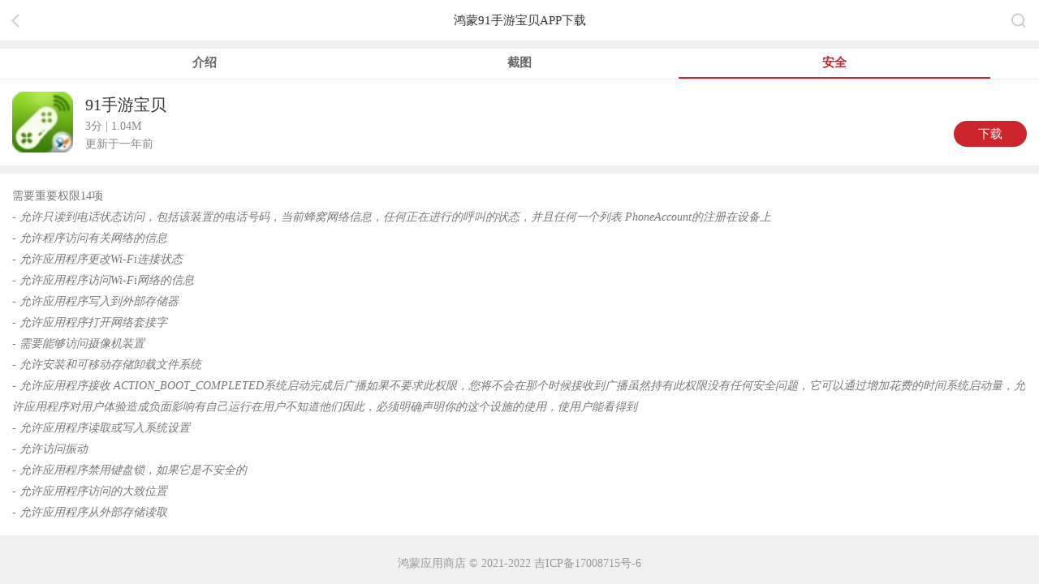

--- FILE ---
content_type: text/html; charset=utf-8
request_url: https://m.hongmengosapp.com/rj/10717925_safe.html
body_size: 2938
content:
<!doctype html>
<html amp>

<head>
    <title>91手游宝贝鸿蒙版的安全信息,鸿蒙版【91手游宝贝】官方下载,91手游宝贝鸿蒙手机APP免费下载-鸿蒙应用商店</title>
	<meta name="keywords" content="鸿蒙版91手游宝贝,91手游宝贝鸿蒙手机APP,91手游宝贝大陆版,最新91手游宝贝(2026)鸿蒙版手机APP官方下载" />
	<meta name="description" content="91手游宝贝鸿蒙版的安全信息,鸿蒙应用商店提供91手游宝贝鸿蒙版手机APP下载。" />
	<meta charset="utf-8">
    <meta name="applicable-device" content="mobile">
	<meta name="viewport" content="width=device-width,initial-scale=1">
	<link rel="preload" as="script" href="https://cdn.ampproject.org/v0.js">
	<link rel="canonical" href="https://m.hongmengosapp.com/rj/10717925_safe.html" >
	<script async src="https://cdn.ampproject.org/v0.js"></script>
	<script async custom-element="amp-ad" src="https://cdn.ampproject.org/v0/amp-ad-0.1.js"></script>
    <script async custom-element="amp-analytics" src="https://cdn.ampproject.org/v0/amp-analytics-0.1.js"></script>
	<script type="application/ld+json">
		{
		  "@context": "https://schema.org/",
		  "@type": "WebPage",
		  "name": "91手游宝贝鸿蒙版的安全信息,鸿蒙版【91手游宝贝】官方下载,91手游宝贝鸿蒙手机APP免费下载-鸿蒙应用商店",
		  "description": "91手游宝贝鸿蒙版的安全信息,鸿蒙应用商店提供91手游宝贝鸿蒙版手机APP下载。",
		  "url": "https://m.hongmengosapp.com/rj/10717925_safe.html"
		}
	</script>
    <style amp-custom>

        * {
            margin: 0;
            padding: 0;
            border: none;
        }

        html {
            width: 100%;
            height: 100%;
            -webkit-font-smoothing: antialiased;
            -webkit-overflow-scrolling: touch;
            -moz-overflow-scrolling: touch;
            -o-overflow-scrolling: touch;
            overflow-scrolling: touch;
            position: relative
        }

        body {
            color: #333;
            background: #f0f0f0;
            width: 100%;
            height: 100%;
            position: relative;
            font-size: 14px;
            font-family: 'arial', 'MicroSoft YaHei'
        }

        a {
            text-decoration: none;
            color: #000;
        }

        img {
            border: 0
        }

        li {
            list-style: none
        }           

        .topper {
            width: 100%;
            height: 50px;
            background: #fff;
            margin-bottom: 5px;
            overflow: hidden
        }

        .top_return {
            width: 38px;
            height: 50px;
            background: url(/Public/Mobile/images/return.png) center no-repeat;
            background-size: 10px 17px;
            float: left
        }

        .top_search {
            height: 38px;
            border: 1px solid #24c8af;
            border-radius: 3px;
            margin: 0 14px 0 45px;
            position: relative;
            top: 10px
        }        

        .top_sbtn {
            width: 50px;
            height: 50px;
            background: url(/Public/Mobile/images/search.png) center no-repeat;
            background-size: 20px 20px;
            position: absolute;
            right: 0;
            top: 0;
        }

        .top_con {
            height: 50px;
            font: normal 15px/50px '';
            text-align: center;
            margin: 0 60px;
            overflow: hidden;
            text-overflow: ellipsis;
            white-space: nowrap;
        }

        .box {
            background: #fff;
            margin-bottom: 10px;
        }

        .menu_nav {
            background: #fff;
            border-bottom: 1px solid #eee;
            color: #eee;
            text-align: center;
            margin-top: 10px;
            clear: both
        }

        .menu_nav a {
            width: 30%;
            font: bold 15px/35px '';
            color: #666;
            text-align: center;
            display: inline-block
        }

        .menu_nav a.on {
            border-bottom: 2px solid #CB242B;
            color: #CB242B
        }

        .con_app dl {
            padding: 15px;
            overflow: hidden
        }

        .con_app dt {
            width: 75px;
            float: left
        }

        .con_app dt amp-img {
            width: 75px;
            height: 75px;
        }

        .con_app dd {
            margin: 0 0 0 90px;
            position: relative
        }

        .con_app dd h1 {
			font: normal 20px/32px 'MicroSoft YaHei';
			color: #333;
			height: 32px;
			overflow:hidden; 
			text-overflow:ellipsis;
			white-space:nowrap;
		}

        .con_app dd p {
            font: normal 14px/22px 'MicroSoft YaHei';
            color: #888
        }

        .btn_info {
            width: 90px;
            height: 32px;
            background: #CB242B;
            font: normal 15px/32px 'MicroSoft YaHei';
            color: #fff;
            border-radius: 32px;
            text-align: center;
            margin-top: 8px;
            display: inline-block;
            position: absolute;
            right: 0;
            top: 28px
        }

        .app_safe {
			padding: 15px;
		}

		.app_safe p {
			font: normal 14px/26px '';
			color: #777;
		}

		.app_safe i {
			font: normal 11px/20px '';
			padding-left: 10px;
			color: #999
		}

        .footer {
            font: normal 14px/50px 'MicroSoft YaHei';
            color: #999;
            text-align: center;
        }

        .footer a{
            color: #999;
        }
    </style>
    <style amp-boilerplate>
        body {
            -webkit-animation: -amp-start 8s steps(1, end) 0s 1 normal both;
            -moz-animation: -amp-start 8s steps(1, end) 0s 1 normal both;
            -ms-animation: -amp-start 8s steps(1, end) 0s 1 normal both;
            animation: -amp-start 8s steps(1, end) 0s 1 normal both
        }

        @-webkit-keyframes -amp-start {
            from {
                visibility: hidden
            }

            to {
                visibility: visible
            }
        }

        @-moz-keyframes -amp-start {
            from {
                visibility: hidden
            }

            to {
                visibility: visible
            }
        }

        @-ms-keyframes -amp-start {
            from {
                visibility: hidden
            }

            to {
                visibility: visible
            }
        }

        @-o-keyframes -amp-start {
            from {
                visibility: hidden
            }

            to {
                visibility: visible
            }
        }

        @keyframes -amp-start {
            from {
                visibility: hidden
            }

            to {
                visibility: visible
            }
        }
    </style>
    <noscript>
        <style amp-boilerplate>
            body {
                -webkit-animation: none;
                -moz-animation: none;
                -ms-animation: none;
                animation: none
            }
        </style>
    </noscript>
</head>

<body>
    <div class="topper">
		<a href="https://m.hongmengosapp.com" class="top_return"></a>
		<div class="top_con">鸿蒙91手游宝贝APP下载</div>
		<a href="https://m.hongmengosapp.com/s" class="top_sbtn"></a>
	</div>
    <div class="box">
        <div class="menu_nav">
            <a href="https://m.hongmengosapp.com/rj/10717925.html">介绍</a>
            <a href="https://m.hongmengosapp.com/rj/10717925_photo.html" >截图</a>
            <a href="https://m.hongmengosapp.com/rj/10717925_safe.html" class="on">安全</a>
        </div>
		<div class="con_app">
			<dl>
				<dt><amp-img src="https://pp.myapp.com/ma_icon/0/icon_10717925_19677015_1418394735/96" width="75" height="75" layout="responsive"></amp-img></dt>
				<dd>
					<h1>91手游宝贝</h1>
					<p>3分 | 1.04M<br/>更新于一年前</p>
					<a href="https://imtt.dd.qq.com/16891/89EA8E35E84E90D519A86EA4511F1723.apk?fsname=com.bodong.mobilegamehelper_1.1.8_4.apk&csr=1bbd" class="btn_info">下载</a>
				</dd>
			</dl>
		</div>
    </div>
    <div class="box">
        <div class="app_safe">
            <p>
            需要重要权限14项<br/>
                <em>- 允许只读到电话状态访问，包括该装置的电话号码，当前蜂窝网络信息，任何正在进行的呼叫的状态，并且任何一个列表 PhoneAccount的注册在设备上</em><br/><em>- 允许程序访问有关网络的信息</em><br/><em>- 允许应用程序更改Wi-Fi连接状态</em><br/><em>- 允许应用程序访问Wi-Fi网络的信息</em><br/><em>- 允许应用程序写入到外部存储器</em><br/><em>- 允许应用程序打开网络套接字</em><br/><em>- 需要能够访问摄像机装置</em><br/><em>- 允许安装和可移动存储卸载文件系统</em><br/><em>- 允许应用程序接收 ACTION_BOOT_COMPLETED系统启动完成后广播如果不要求此权限，您将不会在那个时候接收到广播虽然持有此权限没有任何安全问题，它可以通过增加花费的时间系统启动量，允许应用程序对用户体验造成负面影响有自己运行在用户不知道他们因此，必须明确声明你的这个设施的使用，使用户能看得到</em><br/><em>- 允许应用程序读取或写入系统设置</em><br/><em>- 允许访问振动</em><br/><em>- 允许应用程序禁用键盘锁，如果它是不安全的</em><br/><em>- 允许应用程序访问的大致位置</em><br/><em>- 允许应用程序从外部存储读取</em><br/>                        </p>
        </div>
    </div>    
        <div class="footer">鸿蒙应用商店 © 2021-2022 <a href="https://beian.miit.gov.cn/">吉ICP备17008715号-6</a></div>
    <amp-analytics type="baiduanalytics" id="analytics2">
      <script type="application/json">
          {
            "vars": {
              "token": "44d305fb383d3e439dabf38b9ebf3115"
            },
            "triggers": {
              "trackPageview": {
                "on": "visible",
                "request": "pageview"
              }
            }
          }
      </script>
  </amp-analytics>
</body>

</html>